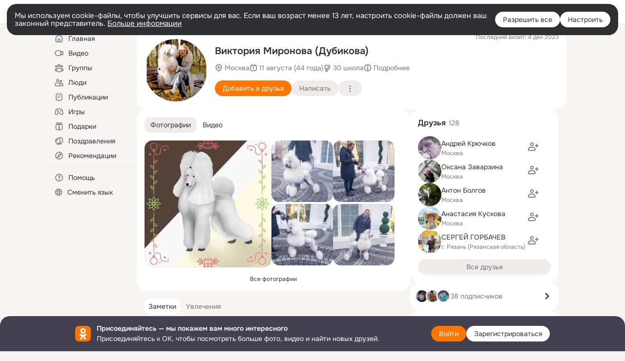

--- FILE ---
content_type: application/javascript; charset=utf-8
request_url: https://st-ok.cdn-vk.ru/res/js/ShortcutMenuReact_dmculhyn.js
body_size: 4446
content:
define(["OK/logger","OK/utils/vanilla","OK/utils/dom","OK/utils/delegate","OK/AjaxNavigationLog","OK/utils/screens"],function(C,g,r,k,A,j){
var f = {};"use strict";function O(o){return o&&o.__esModule?o:{default:o}}var c=O(C);function I(o,i){if(!(o instanceof i)){throw new TypeError("Cannot call a class as a function")}}function b(o,i){for(var e=0;e<i.length;e++){var t=i[e];t.enumerable=t.enumerable||false;t.configurable=true;if("value"in t)t.writable=true;Object.defineProperty(o,t.key,t)}}function M(o,i,e){if(i)b(o.prototype,i);if(e)b(o,e);return o}var p="ShortcutMenuReact";var u=null;var d=document.createElement("div");d.id="hook_Block_"+p;document.body.appendChild(d);OK.hookModel.captureBlockHook("body",d);d.addEventListener("change",function(){if(u&&u.visible()){u.positingElement()}});var L={};var v=function(){function o(i){I(this,o);this.hookId=i;this.stopClick=true;this.ajaxRequest=null;this.showTimeout=null;this.hideTimeout=null;this.menuElement=null;this.cacheable=true;this.loaded=false;this.showOnClick=true;this._hoverIn=false}M(o,[{key:"activate",value:function i(e){this.element=e;this.holder=this.getHolder();this.blockId=this.element.getAttribute("data-blockid");this.block=document.getElementById("hook_Block_"+this.blockId);this.inplace=this.element.getAttribute("data-inplace");this.loaded=this.element.getAttribute("data-loaded");this.showDelay=parseInt(this.element.getAttribute("data-show"),10)||300;this.hideDelay=parseInt(this.element.getAttribute("data-hide"),10)||100;this.cacheable=!this.element.getAttribute("data-nocache");this.saveChanges=this.element.getAttribute("data-save-changes");this.direction=this.element.getAttribute("data-direction");this.position=this.element.getAttribute("data-position")||"center";this.showOnClick=this.element.getAttribute("data-onClick");this.isShowImmediately=this.element.getAttribute("data-showImmediately");this.showImmediatelySelector=this.element.getAttribute("data-showImmediatelySelector");this.relatedMenu=this.getRelatedMenu();this.hideOnClick=this.element.getAttribute("data-hideOnClick");this.hideOnScroll=this.element.getAttribute("data-hideOnScroll");this.ignoreDoubleHoverIn=this.element.getAttribute("data-ignore-double-hover-in");this.postRequest=this.element.getAttribute("data-postRequest")==="1";if(!this.holder){c.default.error("asm","noholder");c.default.success("asm","noholder",this.buildParamFingerprint());return}this.handlers={};this.boundAjaxFail=this.ajaxFail.bind(this);this.boundAjaxDone=this.ajaxDone.bind(this);this.holderDelegate=new k.default(this.holder);if(OK.device.isTouch){this.holderDelegate.on("touchstart",this.holderTouchStartListener);var t=this.holder.getElementsByTagName("a")[0];if(!t){t=r.traverseParents(this.holder,function(s){return s.tagName.toUpperCase()==="A"},document.body,true)}if(t){this.linkDelegate=new k.default(t);this.linkDelegate.on("touchstart",this.touchHandle.bind(this),true)}}var n=this.element.getAttribute("data-delegate-hover")==="1";if(n){this.holderDelegate.on("mouseleave",".js-sc-target",this.hoverOutListener.bind(this),true)}else{this.holderDelegate.on("mouseleave",this.hoverOutListener.bind(this))}if(this.showOnClick){this.oneClickListener=this.addOneTimeListener(this.holder,"click",this.showMenu)}else{if(n){this.holderDelegate.on("mouseenter",".js-sc-target",this.hoverInListener.bind(this),true)}else{this.holderDelegate.on("mouseenter",this.hoverInListener.bind(this))}if(this.hideOnClick){this.holderDelegate.on("click",this.hoverOutListener.bind(this))}}if(this.inplace&&this.loaded){this.initListeners(this.getBlock())}if(this.isShowImmediately){this.showImmediately()}}},{key:"deactivate",value:function i(){if(!this.holder){return}this.ajaxClose();this.hide();this.removeOneTimeListener(this.oneClickListener);this.removeOneTimeListener(this.oneScrollListener);this.removeOneTimeListener(this.oneBodyTouchListener);this.removeOneTimeListener(this.oneImmediatelyHandler);this.holderDelegate.destroy();if(this.linkDelegate){this.linkDelegate.destroy()}if(this.shortcutMenuDelegate){this.shortcutMenuDelegate.destroy()}this.tmpReactionsActiveInstanceListener=null}},{key:"buildParamFingerprint",value:function i(){var e=[this.inplace,this.loaded,this.cacheable,this.showOnClick,this.hideOnClick,this.hideOnScroll];var t="";e.forEach(function(n){t+=(!!n*1).toString()});return t}},{key:"hoverInListener",value:function i(e){if(this.ignoreDoubleHoverIn&&this._hoverIn||OK.device.isTouch&&e||e&&r.parent(e.target,"js-private-klass",null,true)){return}this._hoverIn=true;this.clearHideTimeout();if(!this.showTimeout&&!this.visible()){this.showTimeout=setTimeout(this.showMenu.bind(this),this.showDelay)}}},{key:"checkAfterTmpReactionsDisabled",value:function i(){if(this._hoverIn){this._hoverIn=false;this.hoverInListener()}}},{key:"hoverOutListener",value:function i(){this._hoverIn=false;this.clearShowTimeout();this.ajaxClose();if(!this.hideTimeout&&u===this){this.hideTimeout=setTimeout(this.hideMenu.bind(this),this.hideDelay)}}},{key:"menuElementHoverInListener",value:function i(){this.menuElementHoverInListenerCalled=true;if(this.hideTimeout){this.hideTimeout=clearTimeout(this.hideTimeout)}}},{key:"menuElementLinkClickListener",value:function i(e){if(!r.parent(e.target,"js-doNotHide",this.block)){this.menuElementClickListener()}}},{key:"menuElementClickListener",value:function i(){if(true===this.hideTimeout){this.hideTimeout=null}this.hoverOutListener()}},{key:"holderTouchStartListener",value:function i(e){e.stopPropagation()}},{key:"hide",value:function i(){this.clearShowTimeout();this.clearHideTimeout();if(this.menuElement){this.hideMenu()}}},{key:"getHolder",value:function i(){var e=this.element.getAttribute("data-holder");return e?document.getElementById(e):this.element.previousElementSibling}},{key:"getRelatedMenu",value:function i(){var e=this.element.getAttribute("data-related"),t;if(e){t=OK.hookModel.getHookById(e);return t.getInstance?t.getInstance():null}return null}},{key:"getBlock",value:function i(){if(this.inplace){return this.block}return d}},{key:"getHtml",value:function i(){if(!this.block){return""}var e=this.block.innerHTML;if(!this.inplace||!this.cacheable){OK.hookModel.setHookContent(this.blockId,"");if(this.cacheable){this.block.innerHTML=e}}return e}},{key:"initBlock",value:function i(){if(this.element&&!this.block){var e=Array.prototype.slice.call(this.element.children);var t=null;for(var n=0;n<e.length;n++){if(e[n].classList.contains("posR")){t=e[n];break}}if(!t){var s=document.createElement("div");s.id="hook_Block_"+this.blockId;s.className="posR";this.element.appendChild(s);this.block=s;OK.hookModel.captureBlockHook(this.hookId,s)}else{this.block=t}}}},{key:"initListeners",value:function i(e){this.shortcutMenuDelegate=new k.default(e);this.shortcutMenuDelegate.on("click",".sc-menu a",this.menuElementLinkClickListener.bind(this));this.shortcutMenuDelegate.on("click",".sc-menu .js-hide",this.menuElementClickListener.bind(this));this.shortcutMenuDelegate.on("click",".js-forceHide",this.hideMenu.bind(this));this.shortcutMenuDelegate.on("mouseenter",this.menuElementHoverInListener.bind(this));this.shortcutMenuDelegate.on("mouseleave",this.hoverOutListener.bind(this));if(OK.device.isTouch){this.shortcutMenuDelegate.on("touchstart",this.holderTouchStartListener.bind(this))}}},{key:"showMenu",value:function i(){clearTimeout(this.hideTimeout);this.showTimeout=null;if(this.tmpReactionsDisabled){return}if(this.relatedMenu&&this.relatedMenu.hide){this.relatedMenu.hide()}if(u){if(this.visible()){return}u.hide()}if(this.showOnClick){this.removeOneTimeListener(this.oneClickListener);this.oneClickListener=this.addOneTimeListener(this.holder,"click",this.hideMenu)}if(this.hideOnScroll){var e=/(auto|scroll)/;var t=r.traverseParents(this.element,function(l){var a=window.getComputedStyle(l);return e.test(a.overflow+a.overflowY+a.overflowX)&&l.scrollHeight>l.clientHeight});t=t||window;this.oneScrollListener=this.addOneTimeListener(t,"scroll",this.hoverOutListener)}this.showTimeout=null;if(OK.device.isTouch){this.oneBodyTouchListener=this.addOneTimeListener(document.body,"touchstart",this.hoverOutListener)}if(this.ajaxRequest){return}this.startTime=Date.now();if(this.loaded){var n=this.getHtml();this.processHTML(n,void 0,!this.inplace||!this.cacheable);c.default.success("asm","show","cache")}else{var s=this.element.getAttribute("data-url");if(this.postRequest){var h={};var m=g.prepareForPost(s,h);this.ajaxRequest=g.ajax({url:m,type:"POST",data:h,dataType:"html"},function(){})}else{this.ajaxRequest=g.ajax({url:s,dataType:"html"},function(){})}this.ajaxRequest.then(this.boundAjaxDone,this.boundAjaxFail)}}},{key:"showImmediately",value:function i(){var e=this;if(e.showImmediatelySelector){setTimeout(function(){var t=e.showImmediatelySelector+":hover";e.showImmediatelyElement=r.traverseParents(e.holder,function(n){return n.matches(t)});if(e.showImmediatelyElement.matches(t)){e.showMenu();e.oneImmediatelyHandler=this.addOneTimeListener(e.showImmediatelyElement,"mouseleave",function(){setTimeout(function(){if(!e.menuElementHoverInListenerCalled){e.hideMenu()}},e.hideDelay)})}},1)}}},{key:"visible",value:function i(){return u===this}},{key:"hideMenu",value:function i(){this.clearShowTimeout();if(!this.visible()&&!this.showOnClick){return}this.hideTimeout=null;this.stopClick=true;if(this.showOnClick){this.removeOneTimeListener(this.oneClickListener);this.oneClickListener=this.addOneTimeListener(this.holder,"click",this.showMenu)}this.ajaxClose(function(){c.default.success("asm","ajax","to")});if(this.menuElement){this.menuElement.classList.add("sc-menu__hidden");this.getHtml();if(this.saveChanges&&!this.inplace&&this.loaded&&this.cacheable){this.initBlock();this.block.innerHTML=d.innerHTML}OK.hookModel.setHookContent(p,"");this.menuElement=null}this.holder.classList.remove("__vis");if(this.shortcutMenuDelegate&&!this.cacheable){this.shortcutMenuDelegate.off()}u=null;this.tmpReactionsActiveInstanceListener&&this.tmpReactionsActiveInstanceListener()}},{key:"touchHandle",value:function i(e){if(this.stopClick){e.preventDefault();e.stopPropagation();this.stopClick=false;if(!this.showOnClick){this.hoverInListener()}return false}else{this.hoverOutListener()}}},{key:"getOffset",value:function i(e){var t=e.getBoundingClientRect();return{left:t.left+window.pageXOffset,top:t.top+window.pageYOffset}}},{key:"positingElement",value:function i(){var e=r.outerSize(this.holder,false,true);var t=this.inplace?{top:0,left:0}:this.getOffset(this.holder);var n=r.outerSize(this.holder,true,true);var s=r.outerSize(this.menuElement,true,true);if(this.position!=="center"&&this.position!=="auto"){this.menuElement.classList.add("__noarrow")}var h;var m=r.outerSize(this.menuElement,false,true);if(this.direction==="top"){h=this.getOffset(this.holder).top-window.pageYOffset-90>m}else if(this.direction==="bottom"){h=false}else{h=window.innerHeight-e-this.holder.getBoundingClientRect().top<m}var l=t.top;var a=[];if(h){this.menuElement.classList.add("sc-menu__top");var y;if(this.inplace){y=l+e;a.push("top: auto; bottom: "+Math.round(y)+"px;")}else{l-=m;a.push("bottom: auto; top: "+Math.round(l)+"px;")}}else{this.menuElement.classList.remove("sc-menu__top");if(!this.inplace){l+=e}a.push("bottom: auto; top: "+Math.round(l)+"px;")}var T=Math.round(t.left-(s-n));var w=Math.round(t.left);var D=Math.round(t.left+(n-s)/2);switch(this.position){case"left":a.push("left: "+T+"px;");break;case"right":a.push("left: "+w+"px;");break;case"auto":if(window.innerWidth-OK.scrollBar.width>t.left+s){a.push("left: "+w+"px;");this.menuElement.classList.remove("__right");this.menuElement.classList.add("__left")}else{a.push("left: "+T+"px;");this.menuElement.classList.add("__right");this.menuElement.classList.remove("__left")}break;default:a.push("left: "+D+"px;");break}this.menuElement.setAttribute("style",a.join(""))}},{key:"processHTML",value:function i(e,t,n){var s=[];if(t&&t.getResponseHeader(OK.navigation.HEADER)){s=t.getResponseHeader(OK.navigation.HEADER).split(",")}var h;if(this.inplace){this.initBlock();s[0]=this.blockId;h=this.block}else{s[0]=p;h=d}if(n){g.updateBlocks(e,s);this.initListeners(this.getBlock())}this.menuElement=r.firstByClass(h,"sc-menu");this.positingElement();this.menuElement.classList.remove("sc-menu__hidden");this.holder.classList.add("__vis");u=this;this.tmpReactionsActiveInstanceListener&&this.tmpReactionsActiveInstanceListener()}},{key:"ajaxDone",value:function i(e){c.default.duration("asm",Date.now()-this.startTime,"ajax");var t=e.response;if(!t||t.split(OK.navigation.SPLITER)[0].length===0){c.default.success("asm","ajax","e");return}c.default.success("asm","show","ajax");if(this.cacheable&&this.element){this.loaded=true;this.initBlock();this.block.innerHTML=t.split(OK.navigation.SPLITER)[0]}this.processHTML(t,e.xhr,true);this.menuShownListener&&this.menuShownListener();this.ajaxClose()}},{key:"ajaxFail",value:function i(){this.ajaxClose(function(){c.default.error("asm","ajax")})}},{key:"ajaxClose",value:function i(e){if(this.ajaxRequest){this.ajaxRequest.xhr.abort();this.ajaxRequest=null;if(typeof e==="function"){e()}}}},{key:"isWaitingBeforeShow",value:function i(){return this.showTimeout||this.ajaxRequest}},{key:"abortWaitingBeforeShow",value:function i(){this.clearShowTimeout();this.ajaxClose()}},{key:"clearShowTimeout",value:function i(){if(this.showTimeout){this.showTimeout=clearTimeout(this.showTimeout)}}},{key:"clearHideTimeout",value:function i(){if(this.hideTimeout){this.hideTimeout=clearTimeout(this.hideTimeout)}}},{key:"addOneTimeListener",value:function i(e,t,n){var s=this;var h=function m(l){e.removeEventListener(l.type,m);n.call(s,l)};e.addEventListener(t,h);return{element:e,type:t,handler:h}}},{key:"removeOneTimeListener",value:function i(e){if(e){e.element.removeEventListener(e.type,e.handler);e=null}}}],[{key:"getActive",value:function i(){return u}},{key:"setReactComponent",value:function i(e,t){L[e]=t}},{key:"removeReactComponent",value:function i(e){delete L[e]}},{key:"getReactComponent",value:function i(e){return L[e]}}]);return o}();var H=v.getActive;var R=v.setReactComponent;var _=v.removeReactComponent;var E=v.getReactComponent;f.default=v;f.getActive=H;f.getReactComponent=E;f.removeReactComponent=_;f.setReactComponent=R;Object.defineProperty(f,"__esModule",{value:true})
return f;
});
//# sourceMappingURL=ShortcutMenuReact_dmculhyn.js.map


--- FILE ---
content_type: application/javascript; charset=utf-8
request_url: https://st-ok.cdn-vk.ru/res/js/dateTimeUtils_h6d11sjo.js
body_size: 829
content:
define(["OK/NewsFetchCoordinator","OK/pts!one.app.community.dk.rdk.gui.format","OK/utils/storage","OK/utils/environment","OK/cookie","OK/logger"],function(f,T,g,v,D,y){
var c = {};"use strict";function M(t){return t&&t.__esModule?t:{default:t}}var o=M(T);function d(t,n){if(!(t instanceof n)){throw new TypeError("Cannot call a class as a function")}}var e=function t(){d(this,t)};e.MS_IN_DAY=864e5;e.timeZoneOffset=-1;e.getCurrentClientTimeMs=function(){return Date.now()};e.getCurrentServerTimeMs=function(){return f.default.getCurrentServerTime()};e.getClientServerTimeDifferenceMs=function(){return f.default.getClientServerTimeDiff()};e.convertServerToClientTimeMs=function(t){return t+e.getClientServerTimeDifferenceMs()};e.roundClientDateByTimeMs=function(t){var n=e.getTimezoneOffsetMs();var r=t-n;var a=r-r%e.MS_IN_DAY;return a+n};e.getClientTodayStartMs=function(){var t=e.getCurrentClientTimeMs();return e.roundClientDateByTimeMs(t)};e.getClientYesterdayStartMs=function(){return e.getClientTodayStartMs()-e.MS_IN_DAY};e.formatDateToHHMM=function(t){var n=new Intl.DateTimeFormat("default",{hour:"2-digit",minute:"2-digit",hour12:false});var r=new Date(t);return n.format(r)};e.getTimezoneOffsetMs=function(){if(e.timeZoneOffset==-1){var t=new Date().getTimezoneOffset();e.timeZoneOffset=t*6e4}return e.timeZoneOffset};e.formatDateTimeABC=function(t){var n=e.getCurrentClientTimeMs();var r=e.convertServerToClientTimeMs(t);var a=e.getClientYesterdayStartMs();var s=e.roundClientDateByTimeMs(n);var i=e.roundClientDateByTimeMs(r);var u=e.roundClientDateByTimeMs(a);if(s===i){return e.formatDateToHHMM(r)}else if(u===i){return"".concat(o.default.getLMsg("format2_yesterday")," ").concat(e.formatDateToHHMM(r))}else{return e.createDefaultYearFormattingABC(n,r)}};e.formatDateABC=function(t){var n=e.getCurrentClientTimeMs();var r=e.convertServerToClientTimeMs(t);var a=e.getClientYesterdayStartMs();var s=e.roundClientDateByTimeMs(n);var i=e.roundClientDateByTimeMs(r);var u=e.roundClientDateByTimeMs(a);if(s===i){return o.default.getLMsg("format_today")}else if(u===i){return o.default.getLMsg("format_yesterday")}else{return e.createDefaultYearFormattingABC(n,r)}};e.createDefaultYearFormattingABC=function(t,n){var r=new Date(t);var a=new Date(n);var s=r.getFullYear();var i=a.getFullYear();var u=a.getMonth()+1;var m=a.getDate();var l="format2_month_".concat(u);if(s===i){return"".concat(m," ").concat(o.default.getLMsg(l))}return"".concat(m," ").concat(o.default.getLMsg(l)," ").concat(i)};e.getHNormDatesDifferMs=function(t,n){var r=new Date(t);var a=new Date(n);r.setHours(0,0,0,0);a.setHours(0,0,0,0);return Math.abs(r.getTime()-a.getTime())};var C=e;c.DateTimeUtils=C
return c;
});
//# sourceMappingURL=dateTimeUtils_h6d11sjo.js.map
